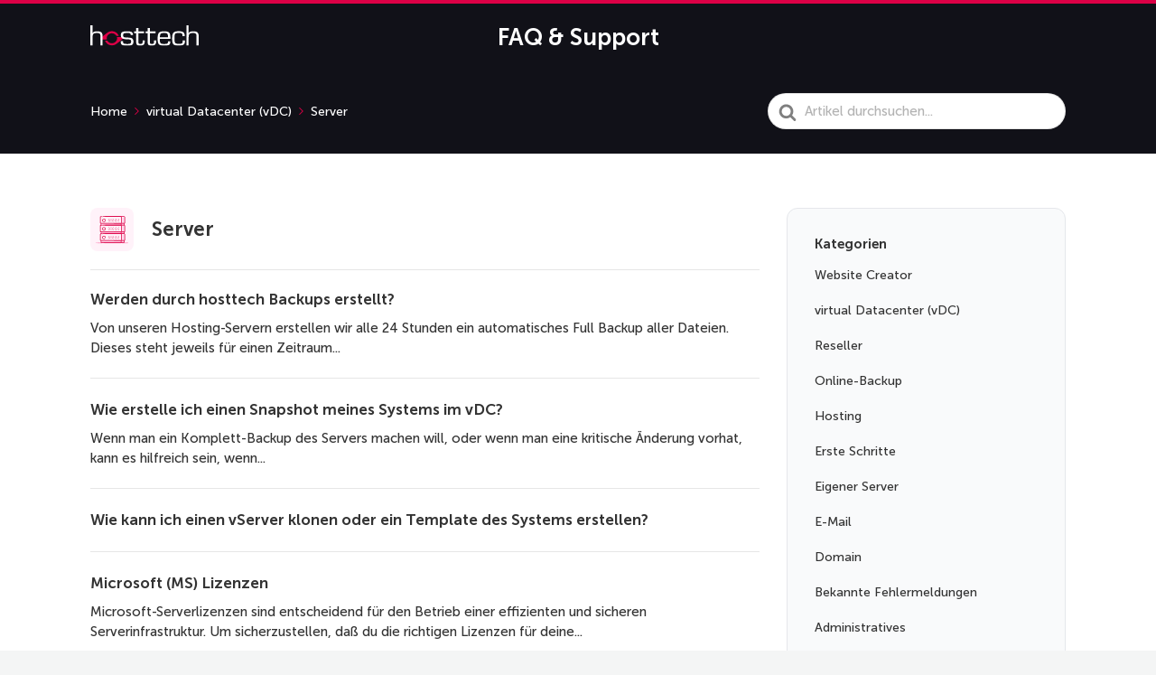

--- FILE ---
content_type: text/css
request_url: https://support.hosttech.at/wp-content/themes/knowall-child/style.css?ver=6.8.2
body_size: 1913
content:
/*
Theme Name:     KnowAll Child Theme
Theme URI: 		http://herothemes.com/
Description:    Child theme for KnowAll 
Author: 		HeroThemes
Author URI: 	http://herothemes.com
Template:       knowall
Version:        1.0.0
*/


/* ------- Insert custom styles below this line ------- */

@font-face {
    font-family: 'museo-sans';
    src: url('/wp-content/fonts/museo/MuseoSans-700.woff2') format('woff2'),
        url('/wp-content/fonts/museo/MuseoSans-700.woff') format('woff');
    font-weight: 700;
    font-style: normal;
    font-display: swap;
}

@font-face {
    font-family: 'museo-sans';
    src: url('/wp-content/fonts/museo/MuseoSans-500.woff2') format('woff2'),
        url('/wp-content/fonts/museo/MuseoSans-500.woff') format('woff');
    font-weight: normal;
    font-style: normal;
    font-display: swap;
}

h1, h2, h3, h4, h5, h6 {
    font-family: 'museo-sans' !important;
    color: #333333;
}

body, input, optgroup, select, textarea, p {
    font-family: 'museo-sans' !important;
    color: #333333;
    line-height: 1.5;
}

body {
    border-top: 4px solid #dc0046;
}

.site-logo {
    width: 120px;
}

.site-title div {
    color: #fff;
    flex-grow: 1;
    font-weight: 700;
    font-size: 26px;
    line-height: 28px;
    line-height: 62px;
}

.site-header .site-header__banner {
    padding: 24px 0;
}

.header-wrapper {
    position: relative;
}


/* Solved "cutting of bottom text error" of the original theme accordion */

.wp-block-hb-accordion .wp-block-hb-accordion__content .wp-block-hb-accordion__contentwrap {
    padding: 26px;
}


/* Adapted theme styles for the Accordion-Blocks-Plugin */

.hkb-article__content .c-accordion__item > h2 {
    font-size: 28px;
    line-height: 1.2;
    padding: 22px 0 0;
    background-color: #f0f2f5;
	cursor: pointer;
}

.c-accordion__item > h2:after {
    display: none;
}

.hkb-article__content .c-accordion__item > h2:active,
.hkb-article__content .c-accordion__item > h2:focus {
    border: none;
    outline: none;
}

.hkb-article__content .c-accordion__item > h2 {
    background: #f0f2f5;
    color: #595959;
    padding: 1em 1em 1em calc(1em + 20px);
    font-size: 17px;
    font-family: 'Roboto', sans-serif;
    font-weight: bolder;
    line-height: 1;
    border-bottom: 1px solid #e6e8eb !important;
    position: relative;
    margin-bottom: 0;
}

.hkb-article__content .c-accordion__item > h2::before {
    position: absolute;
    top: 50%;
    left: 12px;
    margin-top: -10px;
    background-image: url("../../plugins/heroic-blocks/img/plus-circle.svg");
    background-repeat: no-repeat;
    background-position: center center;
    background-size: 20px;
    display: block;
    width: 20px;
    height: 20px;
    content: '';
}

.c-accordion__content {
    padding: 1em 1em 0 1em;
    border: 1px solid #f0f2f5;
}

.hkb-category.hkb-category--boxed {
    margin: 0 0 20px;
    border-radius: 12px;
    background: #fff;
}

.hkb-category__link {
    border-radius: 5px;
    align-items: center;
    background: #fff;
    box-shadow: 0 0 0 1px rgb(113 117 128 / 20%);
    transition: box-shadow .25s ease !important;
}

.hkb-category.hkb-category--boxed:not(.hkb-category--witharticles) .hkb-category__link:hover {
    background: #fff;
}

.hkb-category__link:hover {
    background: #fff;
    box-shadow: 0 0 0 1px rgba(113,117,128,0.07), 0 1px 3px 0 rgba(113,117,128,0.12), 0 10px 32px 0 rgba(113,117,128,0.12);
}

.site-header .site-header__search {
    padding: 20px 0;
}
        
.site-header__search .site-header__title {
    display: none;
}

.hkb-newvideo-container .hkb-newvideo-item .hkb-newvideo-item-link {
    background: #F9FAFB !important;
    box-shadow: 0 0 0 1px rgba(113,117,128,0.20);
    border-radius: 12px;
    transition: box-shadow .25s ease !important;
}
.hkb-newvideo-container .hkb-newvideo-item .hkb-newvideo-item-link:hover {
    box-shadow: 0 0 0 1px rgba(113,117,128,0.07), 0 1px 3px 0 rgba(113,117,128,0.12), 0 10px 32px 0 rgba(113,117,128,0.12);
}

.ht-pageheader {
    background: #111118 !important;
}

@media screen and (min-width: 768px) {
    .ht-pageheader {
        padding: 25px 0 26px;
    }
}

.site-footer {
    background: #111118 !important;
}

.hkb-article-tags > a {
    background: #FFF0F5 !important;
        color: #A00335;
}

@media (max-width: 800px) {
    .site-header__banner, .site-header__search {
        flex-grow: 1;    
    }
    #hkb-search {
        padding: 5px 20px 5px 45px !important;
    }
    .hkb-searchresults__excerpt {
        display: none !important;
    }
    .site-header__banner {
        flex-basis: 50%;
        width: 150px;
    }
    .site-header .header-wrapper {
        display: flex;
        flex-wrap: wrap;
        align-items: center;
        max-width: 1140px;
        margin: 0 auto;
    }
    .site-title  {
        padding: 0 20px;
        text-align: center;
        flex-grow: 1;
    }
    .site-header__search {
        flex-grow: 1;
        flex-basis: 100%;
    }
}

@media (min-width:800px) {
   .site-header__banner, .site-title  {
        flex-basis: 50%;
    }
    .site-title {
        flex-basis: 50%;
        transform: translateX(-50%);
        position: absolute;
        left: 50%;
        top: 7px;
    }
    .site-header__search #hkb-search {
        padding: 14px 20px 14px 45px !important;
    }  
    .site-header .header-wrapper {
        display: flex;
        flex-wrap: wrap;
        align-items: center;
        max-width: 1140px;
        margin: 0 auto;
    }
    .site-header__search {
        flex-grow: 1;
        flex-basis: 100%;
    }
    .ht-pageheader .hkb-site-search .hkb-site-search__field {
        padding-top: 8px;
        padding-bottom: 8px;
    }
}

.hkb-feedback {
    border-radius: 5px;
}

.is-open .c-accordion__item > h2::before {
    background-image: url(https://support.hosttech.ch/wp-content/plugins/heroic-blocks/img/plus-circle.svg) 
}

.hkb-breadcrumbs a, .hkb-breadcrumbs span {
    color: #fff;
}

.hkb-breadcrumbs a:hover {
    color: #DC0046 !important;
}

ul.hkb-article-list {
    list-style-position: outside !important;
    margin-left: 20px !important;
}

.hkb-breadcrumbs_wrap > .hkb-breadcrumbs:not(:first-child) {
    display: none;
}

.hkb-site-search .hkb-site-search__field {
    box-shadow: none !important;
}

.request_article {
    background: rgba(243, 238, 217, 0.28) !important;
    border: 1px solid rgba(243, 238, 217, 1);
    padding: 10px 30px;
    max-width: 600px;
}

.request_article .ff-btn-submit  {
    background: rgba(17, 17, 24, 0.8) !important;
}

.request_article h3 {
    font-size: 17px;
}

.request_article p {
    font-size: 15px;
}

.ff-message-success {
    border: none !important;
    box-shadow: none !important;
    font-weight: bold;
    padding: 0;
    color: rgba(30,145,30,0.8) !important;
}

.fluentform .ff-el-form-control:focus {
    border-color: #DC0046 !important;
}

.hkb-newvideo-item-title, .hkb-latest-article-item-title {
    color: #333333 !important;
}

.widget {
    -webkit-border-radius: 12px;
    -moz-border-radius: 12px;
    -ms-border-radius: 12px;
    border-radius: 12px;
    background: #F9FAFB;
    border: 1px solid #E5E7EB;
    border-radius: 12px;
}

#hkb-jquery-live-search {
    border-radius: 12px;
    -webkit-transform: translateZ(0);
    -webkit-mask-image: -webkit-radial-gradient(circle, white 100%, black 100%);
}

.hkb-site-search {
    max-width: 649px;
}

.hkb-article__content code {
    border: 0;
}

div#fluentform_3_success {
    font-style: italic;
    font-weight: 700;
    padding: 0;
}

.g img {
    max-width: 100%!important;
}

/*Code for WSC language*/

html[lang="de-EU"] .site-header {
    background: #F3F4F6!important;
}
html[lang="de-EU"] .site-header__title {
    color:black!important;
}
html[lang="de-EU"] .site-footer__copyright {
    display: none!important;
}
html[lang="de-EU"] #ht-kb-exit-widget-2 {
    display: none!important;
}
html[lang="de-EU"] .hkb-article-list__format-standard > a{
    color: #3F60F7!important;
}
html[lang="de-EU"] p > a {
    color: #6D737E!important;
}
html[lang="de-EU"] .hkb-articlemini:hover > .hkb-article__link > .hkb-article__title{
    color: #3F60F7!important;
}
html[lang="de-EU"] .hkb-article-list__format-standard a:hover{
    color: black!important;
}
html[lang='de-EU'] body  {
    border-top: 4px solid #3F60F7;
}
html[lang='de-EU'] .site-title {
    display: none;
}
html[lang='de-EU'] .ht-pageheader {
    background: #F3F4F6!important;
}
html[lang='de-EU'] .hkb-breadcrumbs a, html[lang='de-EU'] .hkb-breadcrumbs span {
    color: rgb(51,51,51);
}
html[lang='de-EU'] .hkb-breadcrumbs__icon {
    fill: #3F60F7;
}
html[lang='de-EU'] .hkb-article-tags > a {
    background: rgba(63, 96, 247, 0.1) !important;
    color: rgba(63, 96, 247, 0.7) !important;
}
html[lang='de-EU'] .hkb-article__content a  {
    color: #3F60F7 !important;
}
html[lang='de-EU'] .hkb_widget_toc ol li.active > a  {
    background: rgba( 63, 96, 247, 0.8);
}

--- FILE ---
content_type: image/svg+xml
request_url: https://support.hosttech.at/wp-content/uploads/2025/01/icons-servers-2_1.svg
body_size: 1370
content:
<?xml version="1.0" encoding="UTF-8"?> <svg xmlns="http://www.w3.org/2000/svg" width="48" height="48" viewBox="0 0 48 48"><g transform="translate(6.12 9.36)" fill-rule="nonzero" fill="none"><path d="M.625 28.8c.207 0 .375.224.375.5s-.168.5-.375.5h-.25c-.207 0-.375-.224-.375-.5s.168-.5.375-.5h.25zM6.816 28.8c.199 0 .36.224.36.5s-.161.5-.36.5H1.584c-.199 0-.36-.224-.36-.5s.161-.5.36-.5h5.232zM8.113 28.8c.207 0 .375.224.375.5s-.168.5-.375.5h-.25c-.207 0-.375-.224-.375-.5s.168-.5.375-.5h.25zM27.792 28.8c.199 0 .36.224.36.5s-.161.5-.36.5H9.408c-.199 0-.36-.224-.36-.5s.161-.5.36-.5h18.384zM35.424 28.8c.199 0 .36.224.36.5s-.161.5-.36.5h-6.6c-.199 0-.36-.224-.36-.5s.161-.5.36-.5h6.6z" fill="#FFA3C9"></path><path fill="#FFDAEC" d="M9.192 7.104h22.104v2.952H9.192z"></path><path fill="#FFA3C9" d="M9.192 7.872h22.104v1H9.192z"></path><path d="M31.296 6.744a.36.36 0 0 1 .36.36v2.952a.36.36 0 0 1-.36.36H9.192a.36.36 0 0 1-.36-.36V7.104a.36.36 0 0 1 .36-.36h22.104zm-.36.72H9.552v2.232h21.384V7.464z" fill="#DC0046"></path><path fill="#FFDAEC" d="M5.856 8.088v-.984h22.08v2.952H5.856V9.048"></path><path fill="#FFA3C9" d="M5.856 7.872H27.96v1H5.856z"></path><path d="M27.936 6.744a.36.36 0 0 1 .36.36v2.952a.36.36 0 0 1-.36.36H5.856a.36.36 0 0 1-.36-.36V9.048a.36.36 0 1 1 .72 0v.648h21.36V7.464H6.216v.624a.36.36 0 0 1-.325.358l-.035.002a.36.36 0 0 1-.36-.36v-.984a.36.36 0 0 1 .36-.36h22.08z" fill="#DC0046"></path><path d="M30.744 7.824H6.264a1.383 1.383 0 0 1-1.368-1.368V1.752c0-.744.624-1.368 1.368-1.368h24.48c.744 0 1.368.624 1.368 1.368v4.704c0 .744-.6 1.368-1.368 1.368z" fill="#FFF"></path><path d="M30.744 7.824H10.872a1.383 1.383 0 0 1-1.368-1.368V2.52c0-.744.624-1.368 1.368-1.368h20.16c.6 0 1.08.48 1.08 1.08v4.224c0 .744-.6 1.368-1.368 1.368z" fill="#FFDAEC"></path><path d="M31.272 0c.63 0 1.152.521 1.152 1.152v5.856c0 .63-.521 1.152-1.152 1.152h-10.8a.36.36 0 0 1 0-.72h10.8a.44.44 0 0 0 .432-.432V1.152a.44.44 0 0 0-.432-.432H10.464a.36.36 0 0 1 0-.72h20.808z" fill="#DC0046"></path><path d="M27.48 7.824H6.456a.799.799 0 0 1-.792-.792V1.92c0-.432.36-.792.792-.792h21.768c.024.36.048.36.048.792v5.088c0 .456-.36.816-.792.816z" fill="#FFF2F9"></path><path d="M6.216 0a.36.36 0 1 1 0 .72h-.528a.44.44 0 0 0-.432.432v5.856a.44.44 0 0 0 .432.432H27.48a.44.44 0 0 0 .432-.432V1.152A.44.44 0 0 0 27.48.72H8.088a.36.36 0 1 1 0-.72H27.48c.63 0 1.152.521 1.152 1.152v5.856c0 .63-.521 1.152-1.152 1.152H5.688c-.63 0-1.152-.521-1.152-1.152V1.152C4.536.522 5.057 0 5.688 0h.528z" fill="#DC0046"></path><path d="M7.05 0c.25 0 .454.224.454.5S7.3 1 7.049 1h-.09c-.251 0-.455-.224-.455-.5s.204-.5.455-.5h.09z" fill="#DC0046"></path><circle fill="#FFF" cx="8.928" cy="4.416" r="1.536"></circle><path d="M8.928 2.52c1.039 0 1.896.857 1.896 1.896a1.907 1.907 0 0 1-1.896 1.896 1.907 1.907 0 0 1-1.896-1.896c0-.252.036-.463.125-.67a.36.36 0 0 1 .662.284.936.936 0 0 0-.067.386c0 .641.535 1.176 1.176 1.176.641 0 1.176-.535 1.176-1.176 0-.641-.535-1.176-1.176-1.176H8.76a.36.36 0 1 1 0-.72h.168z" fill="#DC0046"></path><path d="M7.712 3.017a.469.469 0 1 1 .663.663l-.032.031-.03.032a.469.469 0 1 1-.664-.663l.032-.031.03-.032z" fill="#DC0046"></path><path fill="#FFDAEC" d="M9.192 16.608h22.104v2.952H9.192z"></path><path fill="#FFA3C9" d="M9.192 17.376h22.104v1H9.192z"></path><path d="M31.296 16.248a.36.36 0 0 1 .36.36v2.952a.36.36 0 0 1-.36.36H9.192a.36.36 0 0 1-.36-.36v-2.952a.36.36 0 0 1 .36-.36h22.104zm-.36.72H9.552V19.2h21.384v-2.232z" fill="#DC0046"></path><path fill="#FFDAEC" d="M5.856 17.592v-.984h22.08v2.952H5.856v-1.008"></path><path fill="#FFA3C9" d="M5.856 17.376H27.96v1H5.856z"></path><path d="M27.936 16.248a.36.36 0 0 1 .36.36v2.952a.36.36 0 0 1-.36.36H5.856a.36.36 0 0 1-.36-.36v-1.008a.36.36 0 0 1 .72 0v.648h21.36v-2.232H6.216v.624a.36.36 0 0 1-.325.358l-.035.002a.36.36 0 0 1-.36-.36v-.984a.36.36 0 0 1 .36-.36h22.08z" fill="#DC0046"></path><path d="M30.744 17.328H6.264a1.383 1.383 0 0 1-1.368-1.368v-4.704c0-.744.624-1.368 1.368-1.368h24.48c.744 0 1.368.624 1.368 1.368v4.704c0 .744-.6 1.368-1.368 1.368z" fill="#FFF"></path><path d="M30.744 17.328H10.872a1.383 1.383 0 0 1-1.368-1.368V12c0-.744.624-1.368 1.368-1.368h20.16c.6 0 1.08.48 1.08 1.08v4.224c0 .768-.6 1.392-1.368 1.392z" fill="#FFDAEC"></path><path d="M31.272 9.504c.63 0 1.152.521 1.152 1.152v5.856c0 .63-.521 1.152-1.152 1.152h-10.8a.36.36 0 0 1 0-.72h10.8a.44.44 0 0 0 .432-.432v-5.856a.44.44 0 0 0-.432-.432H10.464a.36.36 0 0 1 0-.72h20.808z" fill="#DC0046"></path><path d="M27.48 17.328H6.456a.799.799 0 0 1-.792-.792v-5.088c0-.432.36-.792.792-.792h21.768c.024.36.048.36.048.792v5.088c0 .432-.36.792-.792.792z" fill="#FFF2F9"></path><path d="M6.216 9.504a.36.36 0 1 1 0 .72h-.528a.44.44 0 0 0-.432.432v5.856a.44.44 0 0 0 .432.432H27.48a.44.44 0 0 0 .432-.432v-5.856a.44.44 0 0 0-.432-.432H8.088a.36.36 0 0 1 0-.72H27.48c.63 0 1.152.521 1.152 1.152v5.856c0 .63-.521 1.152-1.152 1.152H5.688c-.63 0-1.152-.521-1.152-1.152v-5.856c0-.63.521-1.152 1.152-1.152h.528z" fill="#DC0046"></path><path d="M7.05 9.504c.25 0 .454.224.454.5s-.204.5-.455.5h-.09c-.251 0-.455-.224-.455-.5s.204-.5.455-.5h.09z" fill="#DC0046"></path><circle fill="#FFF" cx="8.928" cy="13.92" r="1.536"></circle><path d="M8.928 12.024a1.896 1.896 0 1 1 0 3.792 1.896 1.896 0 0 1 0-3.792zm0 .72a1.176 1.176 0 1 0 0 2.352 1.176 1.176 0 0 0 0-2.352z" fill="#DC0046"></path><path fill="#FFDAEC" d="M9.192 26.112h22.104v2.952H9.192z"></path><path fill="#FFA3C9" d="M9.192 26.88h22.104v1H9.192z"></path><path d="M31.296 25.752a.36.36 0 0 1 .36.36v2.952a.36.36 0 0 1-.36.36H9.192a.36.36 0 0 1-.36-.36v-2.952a.36.36 0 0 1 .36-.36h22.104zm-.36.72H9.552v2.232h21.384v-2.232z" fill="#DC0046"></path><path fill="#FFDAEC" d="M5.856 27.096v-.984h22.08v2.952H5.856v-1.008"></path><path fill="#FFA3C9" d="M5.856 26.88H27.96v1H5.856z"></path><path d="M27.936 25.752a.36.36 0 0 1 .36.36v2.952a.36.36 0 0 1-.36.36H5.856a.36.36 0 0 1-.36-.36v-1.008a.36.36 0 0 1 .72 0v.648h21.36v-2.232H6.216v.624a.36.36 0 0 1-.325.358l-.035.002a.36.36 0 0 1-.36-.36v-.984a.36.36 0 0 1 .36-.36h22.08z" fill="#DC0046"></path><path d="M30.744 26.832H6.264a1.383 1.383 0 0 1-1.368-1.368V20.76c0-.744.624-1.368 1.368-1.368h24.48c.744 0 1.368.624 1.368 1.368v4.704c0 .744-.6 1.368-1.368 1.368z" fill="#FFF"></path><path d="M30.744 26.832H10.872a1.383 1.383 0 0 1-1.368-1.368v-3.936c0-.744.624-1.368 1.368-1.368h20.16c.6 0 1.08.48 1.08 1.08v4.224c0 .744-.6 1.368-1.368 1.368z" fill="#FFDAEC"></path><path d="M31.272 19.008c.63 0 1.152.521 1.152 1.152v5.856c0 .63-.521 1.152-1.152 1.152h-10.8a.36.36 0 0 1 0-.72h10.8a.44.44 0 0 0 .432-.432V20.16a.44.44 0 0 0-.432-.432H10.464a.36.36 0 0 1 0-.72h20.808z" fill="#DC0046"></path><path d="M27.48 26.832H6.456a.799.799 0 0 1-.792-.792v-5.088c0-.432.36-.792.792-.792h21.768c.024.36.048.36.048.792v5.088c0 .432-.36.792-.792.792z" fill="#FFF2F9"></path><path d="M6.216 19.008a.36.36 0 0 1 0 .72h-.528a.44.44 0 0 0-.432.432v5.856a.44.44 0 0 0 .432.432H27.48a.44.44 0 0 0 .432-.432V20.16a.44.44 0 0 0-.432-.432H8.088a.36.36 0 0 1 0-.72H27.48c.63 0 1.152.521 1.152 1.152v5.856c0 .63-.521 1.152-1.152 1.152H5.688c-.63 0-1.152-.521-1.152-1.152V20.16c0-.63.521-1.152 1.152-1.152h.528z" fill="#DC0046"></path><path d="M7.05 19.008c.25 0 .454.224.454.5s-.204.5-.455.5h-.09c-.251 0-.455-.224-.455-.5s.204-.5.455-.5h.09z" fill="#DC0046"></path><circle fill="#FFF" cx="8.928" cy="23.424" r="1.536"></circle><path d="M8.928 21.528a1.907 1.907 0 0 1 1.892 2.054 1.108 1.108 0 0 1-.03.193.36.36 0 0 1-.7-.174.39.39 0 0 0 .012-.07 1.187 1.187 0 0 0-1.174-1.282c-.641-.001-1.176.534-1.176 1.175S8.287 24.6 8.928 24.6c.253 0 .47-.068.658-.199a.36.36 0 0 1 .412.59c-.308.216-.67.329-1.07.329a1.907 1.907 0 0 1-1.896-1.896c0-1.039.857-1.896 1.896-1.896zM14.043 3.171a.312.312 0 1 0 0-.624.312.312 0 0 0 0 .624zm.002 1.415a.312.312 0 1 0 0-.624.312.312 0 0 0 0 .624zm.002 1.415a.312.312 0 1 0 0-.624.312.312 0 0 0 0 .624zm1.426-2.046a.312.312 0 1 0 0-.624.312.312 0 0 0 0 .624zm-.015 1.398a.312.312 0 1 0 0-.624.312.312 0 0 0 0 .624zm1.415-2.186a.312.312 0 1 0 0-.624.312.312 0 0 0 0 .624zm.002 1.415a.312.312 0 1 0 0-.624.312.312 0 0 0 0 .624zm.002 1.415a.312.312 0 1 0 0-.624.312.312 0 0 0 0 .624zm1.426-2.047a.312.312 0 1 0 0-.624.312.312 0 0 0 0 .624zm-.015 1.398a.312.312 0 1 0 0-.624.312.312 0 0 0 0 .624zm1.415-2.186a.312.312 0 1 0 0-.624.312.312 0 0 0 0 .624zm.002 1.416a.312.312 0 1 0 0-.624.312.312 0 0 0 0 .624zm.003 1.415a.312.312 0 1 0 0-.624.312.312 0 0 0 0 .624zm1.425-2.047a.312.312 0 1 0 0-.624.312.312 0 0 0 0 .624zm-.014 1.398a.312.312 0 1 0 0-.624.312.312 0 0 0 0 .624zm1.414-2.186a.312.312 0 1 0 0-.624.312.312 0 0 0 0 .624zm.003 1.415a.312.312 0 1 0 0-.624.312.312 0 0 0 0 .624zm.002 1.415a.312.312 0 1 0 0-.624.312.312 0 0 0 0 .624zm1.426-2.046a.312.312 0 1 0 0-.624.312.312 0 0 0 0 .624zm-.015 1.398a.312.312 0 1 0 0-.624.312.312 0 0 0 0 .624zm1.398-2.17a.312.312 0 1 0 0-.623.312.312 0 0 0 0 .624zm.002 1.416a.312.312 0 1 0 0-.624.312.312 0 0 0 0 .624zM25.35 6a.312.312 0 1 0 0-.624.312.312 0 0 0 0 .624zm-11.292 6.691a.312.312 0 1 0 0-.624.312.312 0 0 0 0 .624zm-.015 1.398a.312.312 0 1 0 0-.624.312.312 0 0 0 0 .624zm.002 1.416a.312.312 0 1 0 0-.624.312.312 0 0 0 0 .624zm1.426-2.047a.312.312 0 1 0 0-.624.312.312 0 0 0 0 .624zm.002 1.415a.312.312 0 1 0 0-.624.312.312 0 0 0 0 .624zm1.415-2.186a.312.312 0 1 0 0-.624.312.312 0 0 0 0 .624zm-.015 1.398a.312.312 0 1 0 0-.624.312.312 0 0 0 0 .624zm.002 1.415a.312.312 0 1 0 0-.624.312.312 0 0 0 0 .624zm1.426-2.046a.312.312 0 1 0 0-.624.312.312 0 0 0 0 .624zm.002 1.415a.312.312 0 1 0 0-.624.312.312 0 0 0 0 .624zm1.415-2.186a.312.312 0 1 0 0-.624.312.312 0 0 0 0 .624zm-.015 1.398a.312.312 0 1 0 0-.624.312.312 0 0 0 0 .624zm.003 1.415a.312.312 0 1 0 0-.624.312.312 0 0 0 0 .624zm1.425-2.047a.312.312 0 1 0 0-.624.312.312 0 0 0 0 .624zm.003 1.415a.312.312 0 1 0 0-.624.312.312 0 0 0 0 .624zm1.414-2.186a.312.312 0 1 0 0-.624.312.312 0 0 0 0 .624zm-.014 1.399a.312.312 0 1 0 0-.624.312.312 0 0 0 0 .624zm.002 1.415a.312.312 0 1 0 0-.624.312.312 0 0 0 0 .624zm1.426-2.047a.312.312 0 1 0 0-.624.312.312 0 0 0 0 .624zm.002 1.415a.312.312 0 1 0 0-.624.312.312 0 0 0 0 .624zm1.398-2.169a.312.312 0 1 0 0-.624.312.312 0 0 0 0 .624zm-.015 1.398a.312.312 0 1 0 0-.624.312.312 0 0 0 0 .624zm.002 1.415a.312.312 0 1 0 0-.624.312.312 0 0 0 0 .624zm-11.292 6.692a.312.312 0 1 0 0-.624.312.312 0 0 0 0 .624zm-.015 1.398a.312.312 0 1 0 0-.624.312.312 0 0 0 0 .624zm.002 1.415a.312.312 0 1 0 0-.624.312.312 0 0 0 0 .624zm1.426-2.047a.312.312 0 1 0 0-.624.312.312 0 0 0 0 .624zm.002 1.415a.312.312 0 1 0 0-.624.312.312 0 0 0 0 .624zm1.415-2.186a.312.312 0 1 0 0-.624.312.312 0 0 0 0 .624zm-.015 1.398a.312.312 0 1 0 0-.624.312.312 0 0 0 0 .624zm.002 1.416a.312.312 0 1 0 0-.624.312.312 0 0 0 0 .624zm1.426-2.047a.312.312 0 1 0 0-.624.312.312 0 0 0 0 .624zm.002 1.415a.312.312 0 1 0 0-.624.312.312 0 0 0 0 .624zm1.415-2.186a.312.312 0 1 0 0-.624.312.312 0 0 0 0 .624zm-.015 1.398a.312.312 0 1 0 0-.624.312.312 0 0 0 0 .624zm.003 1.415a.312.312 0 1 0 0-.624.312.312 0 0 0 0 .624zm1.425-2.046a.312.312 0 1 0 0-.624.312.312 0 0 0 0 .624zm.003 1.415a.312.312 0 1 0 0-.624.312.312 0 0 0 0 .624zm1.414-2.186a.312.312 0 1 0 0-.624.312.312 0 0 0 0 .624zm-.014 1.398a.312.312 0 1 0 0-.624.312.312 0 0 0 0 .624zm.002 1.415a.312.312 0 1 0 0-.624.312.312 0 0 0 0 .624zm1.426-2.047a.312.312 0 1 0 0-.624.312.312 0 0 0 0 .624zm.002 1.415a.312.312 0 1 0 0-.624.312.312 0 0 0 0 .624zm1.398-2.169a.312.312 0 1 0 0-.624.312.312 0 0 0 0 .624zm-.015 1.398a.312.312 0 1 0 0-.624.312.312 0 0 0 0 .624zm.002 1.416a.312.312 0 1 0 0-.624.312.312 0 0 0 0 .624z" fill="#DC0046"></path></g></svg> 

--- FILE ---
content_type: image/svg+xml
request_url: https://support.hosttech.de/wp-content/uploads/2023/02/hosttech-white.svg
body_size: 1040
content:
<?xml version="1.0" encoding="UTF-8"?> <svg xmlns="http://www.w3.org/2000/svg" xmlns:xlink="http://www.w3.org/1999/xlink" id="v1.1" x="0px" y="0px" viewBox="0 0 275.5 53.8" style="enable-background:new 0 0 275.5 53.8;" xml:space="preserve"><style type="text/css"> ._x005B_Default_x005D_{fill:#FFFFFF;stroke:#000000;} .st0{fill:#dc0046;} .st1{fill:#FFFFFF;}</style><g> <g> <path class="st0" d="M41.6,34.2c0-7.3,5.9-13.2,13.2-13.2c5,0,9.4,2.8,11.6,7h6c-2.6-7.3-9.5-12.4-17.6-12.4 c-4.1,0-7.8,1.3-10.9,3.5l0,0c0,0-5.1,3.7-10.5,8.4c-2.1,1.8-4.3,3.7-6.2,5.4c-3,2.6,0.1,4.7,0.1,4.7l14.7,0 C41.8,36.4,41.6,35.3,41.6,34.2z M81.5,30.8H67.6c0.3,1.1,0.5,2.3,0.5,3.4c0,7.3-5.9,13.2-13.2,13.2c-5.1,0-9.6-2.9-11.8-7.2h-5.9 c2.5,7.4,9.5,12.7,17.7,12.7c4.2,0,8.1-1.4,11.2-3.8l0,0c0,0,5.1-3.7,10.5-8.4c2.6-2.2,5.2-4.6,7.4-6.4 C86.3,32.3,81.5,30.8,81.5,30.8z"></path> </g> <g> <path class="st1" d="M83.1,41.5v2.8c0,2.1,0.8,3.4,2.4,4c1.6,0.6,4.9,0.9,9.8,0.9c3.1,0,5.2-0.4,6.5-1.2c1.2-0.8,1.9-2.4,1.9-4.8 v-1.1c0-3.2-1.7-4.8-5-4.9l-1.5-0.1l-8.8-0.5c-7.2-0.4-10.8-3.7-10.8-9.9c0-4.4,1.1-7.3,3.2-8.7c2.2-1.4,6.4-2.2,12.8-2.2 c5.3,0,9.1,0.6,11.3,1.8c2.3,1.2,3.4,3.5,3.5,6.9v1.3h-5.8v-1.2c0-1.7-0.5-2.8-1.5-3.4c-0.9-0.6-2.9-0.8-5.9-0.8H92 c-3.6,0-5.9,0.4-7,1.1c-1.1,0.7-1.6,2.1-1.6,4.1v1.7c0,2.8,1.4,4.3,4.3,4.5l9.6,0.7l2.5,0.1c6.5,0.4,9.8,3.7,9.8,9.8v0.8 c0,3.5-1,6.2-2.9,8c-1.9,1.8-6.1,2.7-12.5,2.7c-6.2,0-10.5-0.7-13-2c-2.5-1.3-3.7-3.6-3.7-6.9v-3.4H83.1z"></path> <path class="st1" d="M111.7,16.1h5V7.2h5.6v8.9h14.4v4.6h-14.4v23.5c0,2,0.3,3.3,1,4c0.7,0.7,2,1,4,1c2.2,0,3.7-0.4,4.5-1.1 c0.8-0.8,1.2-2.3,1.2-4.5v-3.7h5.4v3c0,7.3-3.6,10.9-10.9,10.9c-4.6,0-7.5-0.8-8.9-2.4c-1.3-1.6-2-4.4-2-8.5V20.7h-5V16.1z"></path> <path class="st1" d="M140.8,16.1h5V7.2h5.6v8.9h14.4v4.6h-14.4v23.5c0,2,0.3,3.3,1,4c0.7,0.7,2,1,4,1c2.2,0,3.7-0.4,4.5-1.1 c0.8-0.8,1.2-2.3,1.2-4.5v-3.7h5.4v3c0,7.3-3.6,10.9-10.9,10.9c-4.6,0-7.5-0.8-8.9-2.4c-1.3-1.6-2-4.4-2-8.5V20.7h-5V16.1z"></path> <path class="st1" d="M176.8,35.9v3.4c0,3.7,0.6,6.2,1.8,7.7c1.2,1.4,3.8,2.2,7.8,2.2h1.4c4.3,0,7-0.4,8.2-1.2 c1.1-0.8,1.7-2.8,1.7-5.9h5.8v1.1c0,4.1-1.2,6.9-3.5,8.4c-2.3,1.5-6.2,2.2-11.7,2.2c-6.9,0-11.5-1.2-13.8-3.5 c-2.3-2.4-3.4-7.3-3.4-14.9c0-7.8,1.1-13.1,3.2-15.7c2.2-2.6,6.6-3.9,13.4-3.9c6.2,0,10.4,1.1,12.6,3.3c2.2,2.2,3.3,6.4,3.3,12.7 v4.2H176.8z M176.8,31.4h20.9c-0.2-4.3-0.7-7.3-1.7-8.8c-0.9-1.5-3.6-2.3-8-2.3c-4.6,0-7.5,0.6-8.9,1.8 C177.8,23.2,177,26.3,176.8,31.4z"></path> <path class="st1" d="M235,39.9h5.6V42c0,4.7-1.3,7.9-4,9.4c-2.6,1.5-6.5,2.3-11.6,2.3c-7.3,0-12-1.3-14-4c-2-2.7-3-7.6-3-14.9 c0-7.7,1.1-12.8,3.4-15.4c2.3-2.5,6.6-3.8,13.1-3.8c5.7,0,9.7,0.9,12,2.7c2.3,1.8,3.5,4.8,3.5,8.9v1.1h-5.6v-1.3 c0-2.7-0.6-4.6-1.8-5.5c-1.2-1-3.9-1.4-8.2-1.4c-4.8,0-7.8,0.9-8.9,2.7c-1.1,1.8-1.6,6-1.6,12.5c0,6.4,0.8,10.3,2.3,11.6 c1.5,1.3,4.6,2,9.3,2c4,0,6.6-0.5,7.8-1.5C234.4,46.7,235,44.1,235,39.9z"></path> <path class="st1" d="M244.4,0h5.6v20.8c1.5-3.3,5.3-5,11.7-5c5.2,0,8.8,1,10.8,3c2,2,3.1,5.3,3.1,10v24.7h-5.6V28.6 c0-3.3-0.6-5.5-1.9-6.6c-1.2-1.1-3.5-1.7-6.8-1.7c-4.2,0-7.2,0.7-8.8,2.1c-1.6,1.4-2.5,4.5-2.5,9.2v21.7h-5.6V0z"></path> </g> <g> <path class="st1" d="M0,0h5.6v20.8c1.5-3.3,5.3-5,11.7-5c5.2,0,8.8,1,10.8,3c2,2,3.1,5.3,3.1,10v24.7h-5.6V28.6 c0-3.3-0.6-5.5-1.9-6.6c-1.2-1.1-3.5-1.7-6.8-1.7c-4.2,0-7.2,0.7-8.8,2.1c-1.6,1.4-2.5,4.5-2.5,9.2v21.7H0V0z"></path> </g></g></svg> 